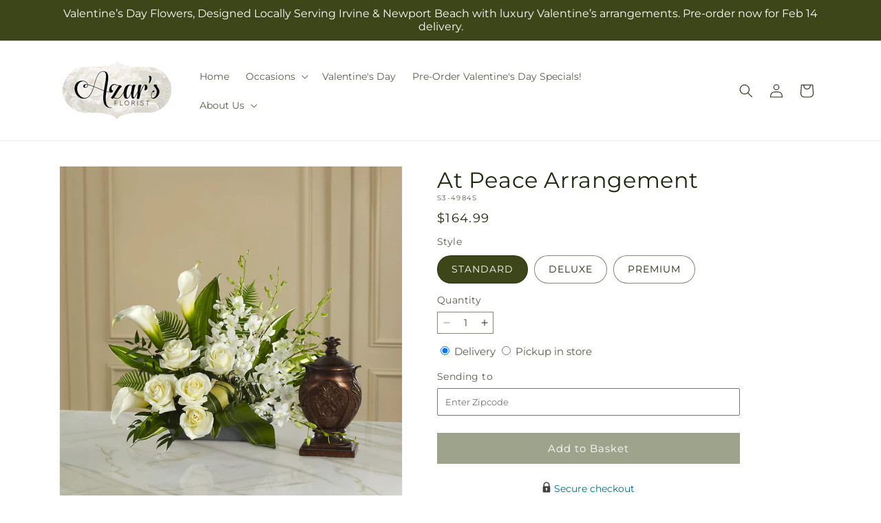

--- FILE ---
content_type: text/html; charset=utf-8
request_url: https://azarflorist.us/products/at-peace-arrangement-prd-s3-4984?variant=49164205981985&section_id=template--25964528959777__main
body_size: 11153
content:
<section id="shopify-section-template--25964528959777__main" class="shopify-section section ftd-main-product"><script src="//azarflorist.us/cdn/shop/t/71/assets/dayjs.min.js?v=146331994358120058901769066030" defer="defer"></script>
<script src="//azarflorist.us/cdn/shop/t/71/assets/dayjs-utc.min.js?v=21853670281201569981769066030" defer="defer"></script>
<script src="//azarflorist.us/cdn/shop/t/71/assets/dayjs-timezone.min.js?v=143404463123059131011769066030" defer="defer"></script>
<script src="//azarflorist.us/cdn/shop/t/71/assets/dayjs-compare.min.js?v=170429091854722561851769066030" defer="defer"></script>
<script src="//azarflorist.us/cdn/shop/t/71/assets/dayjs-format.min.js?v=107140612696697062631769066030" defer="defer"></script>


<section
  id="MainProduct-template--25964528959777__main"
  class="page-width section-template--25964528959777__main-padding gradient color-scheme-1"
  data-section="template--25964528959777__main"
  data-product-id="8188094284065"
  data-update-url="true"
  data-url="/products/at-peace-arrangement-prd-s3-4984"
  
    data-zoom-on-hover
  
>
  <link href="//azarflorist.us/cdn/shop/t/71/assets/section-main-product.css?v=67172036876768548111769066030" rel="stylesheet" type="text/css" media="all" />
  <link href="//azarflorist.us/cdn/shop/t/71/assets/ftd-section-main-product.css?v=84380129506450788211769066030" rel="stylesheet" type="text/css" media="all" />
  <link href="//azarflorist.us/cdn/shop/t/71/assets/component-accordion.css?v=140281534141990171611769066030" rel="stylesheet" type="text/css" media="all" />
  <link href="//azarflorist.us/cdn/shop/t/71/assets/component-price.css?v=175693878407596463691769066030" rel="stylesheet" type="text/css" media="all" />
  <link href="//azarflorist.us/cdn/shop/t/71/assets/component-slider.css?v=127501198930448460301769066030" rel="stylesheet" type="text/css" media="all" />
  <link href="//azarflorist.us/cdn/shop/t/71/assets/component-rating.css?v=36163645063599449881769066030" rel="stylesheet" type="text/css" media="all" />
  <link href="//azarflorist.us/cdn/shop/t/71/assets/component-deferred-media.css?v=7091629309437392741769066030" rel="stylesheet" type="text/css" media="all" />

  
    <link href="//azarflorist.us/cdn/shop/t/71/assets/component-product-variant-picker.css?v=26339001650995779211769066030" rel="stylesheet" type="text/css" media="all" />
    <link href="//azarflorist.us/cdn/shop/t/71/assets/component-swatch-input.css?v=141008503003294315641769066030" rel="stylesheet" type="text/css" media="all" />
    <link href="//azarflorist.us/cdn/shop/t/71/assets/component-swatch.css?v=68835163209551624561769066030" rel="stylesheet" type="text/css" media="all" />
  
<style data-shopify>.section-template--25964528959777__main-padding {
      padding-top: 27px;
      padding-bottom: 9px;
    }

    @media screen and (min-width: 750px) {
      .section-template--25964528959777__main-padding {
        padding-top: 36px;
        padding-bottom: 12px;
      }
    }</style><script src="//azarflorist.us/cdn/shop/t/71/assets/product-info.js?v=102847595110499246501769066030" defer="defer"></script>
  <script src="//azarflorist.us/cdn/shop/t/71/assets/product-form.js?v=78399781380020151501769066030" defer="defer"></script>
    <script id="EnableZoomOnHover-main" src="//azarflorist.us/cdn/shop/t/71/assets/magnify.js?v=60894966447080793111769066030" defer="defer"></script>
  


  <div class="product product--small product--left product--thumbnail product--mobile-hide grid grid--1-col grid--2-col-tablet">
    <div class="grid__item product__media-wrapper">
      
<media-gallery
  id="MediaGallery-template--25964528959777__main"
  role="region"
  
    class="product__column-sticky"
  
  aria-label="Gallery Viewer"
  data-desktop-layout="thumbnail"
>
  <div id="GalleryStatus-template--25964528959777__main" class="visually-hidden" role="status"></div>
  <slider-component id="GalleryViewer-template--25964528959777__main" class="slider-mobile-gutter">
    <a class="skip-to-content-link button visually-hidden quick-add-hidden" href="#ProductInfo-template--25964528959777__main">
      Skip to product information
    </a>
    <ul
      id="Slider-Gallery-template--25964528959777__main"
      class="product__media-list contains-media grid grid--peek list-unstyled slider slider--mobile"
      role="list"
    ><li
          id="Slide-template--25964528959777__main-40489196454177"
          class="product__media-item grid__item slider__slide is-active scroll-trigger animate--fade-in"
          data-media-id="template--25964528959777__main-40489196454177"
        >

<div
  class="product-media-container media-type-image media-fit-contain global-media-settings gradient constrain-height"
  style="--ratio: 1.0; --preview-ratio: 1.0;"
>
  <modal-opener
    class="product__modal-opener product__modal-opener--image"
    data-modal="#ProductModal-template--25964528959777__main"
  >
    <span
      class="product__media-icon motion-reduce quick-add-hidden product__media-icon--hover"
      aria-hidden="true"
    >
      
          <span class="svg-wrapper"><svg xmlns="http://www.w3.org/2000/svg" fill="none" class="icon icon-plus" viewBox="0 0 19 19"><path fill="currentColor" fill-rule="evenodd" d="M4.667 7.94a.5.5 0 0 1 .499-.501l5.534-.014a.5.5 0 1 1 .002 1l-5.534.014a.5.5 0 0 1-.5-.5" clip-rule="evenodd"/><path fill="currentColor" fill-rule="evenodd" d="M7.926 4.665a.5.5 0 0 1 .501.498l.014 5.534a.5.5 0 1 1-1 .003l-.014-5.534a.5.5 0 0 1 .499-.501" clip-rule="evenodd"/><path fill="currentColor" fill-rule="evenodd" d="M12.832 3.03a6.931 6.931 0 1 0-9.802 9.802 6.931 6.931 0 0 0 9.802-9.802M2.323 2.323a7.931 7.931 0 0 1 11.296 11.136l4.628 4.628a.5.5 0 0 1-.707.707l-4.662-4.662A7.932 7.932 0 0 1 2.323 2.323" clip-rule="evenodd"/></svg>
</span>
      
    </span>

<div class="loading__spinner hidden">
    <svg xmlns="http://www.w3.org/2000/svg" class="spinner" viewBox="0 0 66 66"><circle stroke-width="6" cx="33" cy="33" r="30" fill="none" class="path"/></svg>

  </div>
  <div class="product__media media media--transparent">
      <img src="//azarflorist.us/cdn/shop/files/S3-4984S_LOL_preset_mol-mx-tile-wide-sv-new.jpg?v=1740516524&amp;width=1946" alt="" srcset="//azarflorist.us/cdn/shop/files/S3-4984S_LOL_preset_mol-mx-tile-wide-sv-new.jpg?v=1740516524&amp;width=246 246w, //azarflorist.us/cdn/shop/files/S3-4984S_LOL_preset_mol-mx-tile-wide-sv-new.jpg?v=1740516524&amp;width=493 493w, //azarflorist.us/cdn/shop/files/S3-4984S_LOL_preset_mol-mx-tile-wide-sv-new.jpg?v=1740516524&amp;width=600 600w, //azarflorist.us/cdn/shop/files/S3-4984S_LOL_preset_mol-mx-tile-wide-sv-new.jpg?v=1740516524&amp;width=713 713w, //azarflorist.us/cdn/shop/files/S3-4984S_LOL_preset_mol-mx-tile-wide-sv-new.jpg?v=1740516524&amp;width=823 823w, //azarflorist.us/cdn/shop/files/S3-4984S_LOL_preset_mol-mx-tile-wide-sv-new.jpg?v=1740516524&amp;width=990 990w, //azarflorist.us/cdn/shop/files/S3-4984S_LOL_preset_mol-mx-tile-wide-sv-new.jpg?v=1740516524&amp;width=1100 1100w, //azarflorist.us/cdn/shop/files/S3-4984S_LOL_preset_mol-mx-tile-wide-sv-new.jpg?v=1740516524&amp;width=1206 1206w, //azarflorist.us/cdn/shop/files/S3-4984S_LOL_preset_mol-mx-tile-wide-sv-new.jpg?v=1740516524&amp;width=1346 1346w, //azarflorist.us/cdn/shop/files/S3-4984S_LOL_preset_mol-mx-tile-wide-sv-new.jpg?v=1740516524&amp;width=1426 1426w, //azarflorist.us/cdn/shop/files/S3-4984S_LOL_preset_mol-mx-tile-wide-sv-new.jpg?v=1740516524&amp;width=1646 1646w, //azarflorist.us/cdn/shop/files/S3-4984S_LOL_preset_mol-mx-tile-wide-sv-new.jpg?v=1740516524&amp;width=1946 1946w" width="1946" height="1946" class="image-magnify-hover" sizes="(min-width: 1200px) 495px, (min-width: 990px) calc(45.0vw - 10rem), (min-width: 750px) calc((100vw - 11.5rem) / 2), calc(100vw / 1 - 4rem)">
    </div>
    <button
      class="product__media-toggle quick-add-hidden product__media-zoom-hover"
      type="button"
      aria-haspopup="dialog"
      data-media-id="40489196454177"
    >
      <span class="visually-hidden">
        Open media 1 in modal
      </span>
    </button>
  </modal-opener></div>

        </li>

<li
            id="Slide-template--25964528959777__main-40489196486945"
            class="product__media-item grid__item slider__slide scroll-trigger animate--fade-in"
            data-media-id="template--25964528959777__main-40489196486945"
          >

<div
  class="product-media-container media-type-image media-fit-contain global-media-settings gradient constrain-height"
  style="--ratio: 1.0; --preview-ratio: 1.0;"
>
  <modal-opener
    class="product__modal-opener product__modal-opener--image"
    data-modal="#ProductModal-template--25964528959777__main"
  >
    <span
      class="product__media-icon motion-reduce quick-add-hidden product__media-icon--hover"
      aria-hidden="true"
    >
      
          <span class="svg-wrapper"><svg xmlns="http://www.w3.org/2000/svg" fill="none" class="icon icon-plus" viewBox="0 0 19 19"><path fill="currentColor" fill-rule="evenodd" d="M4.667 7.94a.5.5 0 0 1 .499-.501l5.534-.014a.5.5 0 1 1 .002 1l-5.534.014a.5.5 0 0 1-.5-.5" clip-rule="evenodd"/><path fill="currentColor" fill-rule="evenodd" d="M7.926 4.665a.5.5 0 0 1 .501.498l.014 5.534a.5.5 0 1 1-1 .003l-.014-5.534a.5.5 0 0 1 .499-.501" clip-rule="evenodd"/><path fill="currentColor" fill-rule="evenodd" d="M12.832 3.03a6.931 6.931 0 1 0-9.802 9.802 6.931 6.931 0 0 0 9.802-9.802M2.323 2.323a7.931 7.931 0 0 1 11.296 11.136l4.628 4.628a.5.5 0 0 1-.707.707l-4.662-4.662A7.932 7.932 0 0 1 2.323 2.323" clip-rule="evenodd"/></svg>
</span>
      
    </span>

<div class="loading__spinner hidden">
    <svg xmlns="http://www.w3.org/2000/svg" class="spinner" viewBox="0 0 66 66"><circle stroke-width="6" cx="33" cy="33" r="30" fill="none" class="path"/></svg>

  </div>
  <div class="product__media media media--transparent">
      <img src="//azarflorist.us/cdn/shop/files/S3-4984D_LOL_preset_mol-mx-tile-wide-sv-new.jpg?v=1740516524&amp;width=1946" alt="" srcset="//azarflorist.us/cdn/shop/files/S3-4984D_LOL_preset_mol-mx-tile-wide-sv-new.jpg?v=1740516524&amp;width=246 246w, //azarflorist.us/cdn/shop/files/S3-4984D_LOL_preset_mol-mx-tile-wide-sv-new.jpg?v=1740516524&amp;width=493 493w, //azarflorist.us/cdn/shop/files/S3-4984D_LOL_preset_mol-mx-tile-wide-sv-new.jpg?v=1740516524&amp;width=600 600w, //azarflorist.us/cdn/shop/files/S3-4984D_LOL_preset_mol-mx-tile-wide-sv-new.jpg?v=1740516524&amp;width=713 713w, //azarflorist.us/cdn/shop/files/S3-4984D_LOL_preset_mol-mx-tile-wide-sv-new.jpg?v=1740516524&amp;width=823 823w, //azarflorist.us/cdn/shop/files/S3-4984D_LOL_preset_mol-mx-tile-wide-sv-new.jpg?v=1740516524&amp;width=990 990w, //azarflorist.us/cdn/shop/files/S3-4984D_LOL_preset_mol-mx-tile-wide-sv-new.jpg?v=1740516524&amp;width=1100 1100w, //azarflorist.us/cdn/shop/files/S3-4984D_LOL_preset_mol-mx-tile-wide-sv-new.jpg?v=1740516524&amp;width=1206 1206w, //azarflorist.us/cdn/shop/files/S3-4984D_LOL_preset_mol-mx-tile-wide-sv-new.jpg?v=1740516524&amp;width=1346 1346w, //azarflorist.us/cdn/shop/files/S3-4984D_LOL_preset_mol-mx-tile-wide-sv-new.jpg?v=1740516524&amp;width=1426 1426w, //azarflorist.us/cdn/shop/files/S3-4984D_LOL_preset_mol-mx-tile-wide-sv-new.jpg?v=1740516524&amp;width=1646 1646w, //azarflorist.us/cdn/shop/files/S3-4984D_LOL_preset_mol-mx-tile-wide-sv-new.jpg?v=1740516524&amp;width=1946 1946w" width="1946" height="1946" loading="lazy" class="image-magnify-hover" sizes="(min-width: 1200px) 495px, (min-width: 990px) calc(45.0vw - 10rem), (min-width: 750px) calc((100vw - 11.5rem) / 2), calc(100vw / 1 - 4rem)">
    </div>
    <button
      class="product__media-toggle quick-add-hidden product__media-zoom-hover"
      type="button"
      aria-haspopup="dialog"
      data-media-id="40489196486945"
    >
      <span class="visually-hidden">
        Open media 2 in modal
      </span>
    </button>
  </modal-opener></div>

          </li>
<li
            id="Slide-template--25964528959777__main-40489196519713"
            class="product__media-item grid__item slider__slide scroll-trigger animate--fade-in"
            data-media-id="template--25964528959777__main-40489196519713"
          >

<div
  class="product-media-container media-type-image media-fit-contain global-media-settings gradient constrain-height"
  style="--ratio: 1.0; --preview-ratio: 1.0;"
>
  <modal-opener
    class="product__modal-opener product__modal-opener--image"
    data-modal="#ProductModal-template--25964528959777__main"
  >
    <span
      class="product__media-icon motion-reduce quick-add-hidden product__media-icon--hover"
      aria-hidden="true"
    >
      
          <span class="svg-wrapper"><svg xmlns="http://www.w3.org/2000/svg" fill="none" class="icon icon-plus" viewBox="0 0 19 19"><path fill="currentColor" fill-rule="evenodd" d="M4.667 7.94a.5.5 0 0 1 .499-.501l5.534-.014a.5.5 0 1 1 .002 1l-5.534.014a.5.5 0 0 1-.5-.5" clip-rule="evenodd"/><path fill="currentColor" fill-rule="evenodd" d="M7.926 4.665a.5.5 0 0 1 .501.498l.014 5.534a.5.5 0 1 1-1 .003l-.014-5.534a.5.5 0 0 1 .499-.501" clip-rule="evenodd"/><path fill="currentColor" fill-rule="evenodd" d="M12.832 3.03a6.931 6.931 0 1 0-9.802 9.802 6.931 6.931 0 0 0 9.802-9.802M2.323 2.323a7.931 7.931 0 0 1 11.296 11.136l4.628 4.628a.5.5 0 0 1-.707.707l-4.662-4.662A7.932 7.932 0 0 1 2.323 2.323" clip-rule="evenodd"/></svg>
</span>
      
    </span>

<div class="loading__spinner hidden">
    <svg xmlns="http://www.w3.org/2000/svg" class="spinner" viewBox="0 0 66 66"><circle stroke-width="6" cx="33" cy="33" r="30" fill="none" class="path"/></svg>

  </div>
  <div class="product__media media media--transparent">
      <img src="//azarflorist.us/cdn/shop/files/S3-4984P_LOL_preset_mol-mx-tile-wide-sv-new.jpg?v=1740516524&amp;width=1946" alt="" srcset="//azarflorist.us/cdn/shop/files/S3-4984P_LOL_preset_mol-mx-tile-wide-sv-new.jpg?v=1740516524&amp;width=246 246w, //azarflorist.us/cdn/shop/files/S3-4984P_LOL_preset_mol-mx-tile-wide-sv-new.jpg?v=1740516524&amp;width=493 493w, //azarflorist.us/cdn/shop/files/S3-4984P_LOL_preset_mol-mx-tile-wide-sv-new.jpg?v=1740516524&amp;width=600 600w, //azarflorist.us/cdn/shop/files/S3-4984P_LOL_preset_mol-mx-tile-wide-sv-new.jpg?v=1740516524&amp;width=713 713w, //azarflorist.us/cdn/shop/files/S3-4984P_LOL_preset_mol-mx-tile-wide-sv-new.jpg?v=1740516524&amp;width=823 823w, //azarflorist.us/cdn/shop/files/S3-4984P_LOL_preset_mol-mx-tile-wide-sv-new.jpg?v=1740516524&amp;width=990 990w, //azarflorist.us/cdn/shop/files/S3-4984P_LOL_preset_mol-mx-tile-wide-sv-new.jpg?v=1740516524&amp;width=1100 1100w, //azarflorist.us/cdn/shop/files/S3-4984P_LOL_preset_mol-mx-tile-wide-sv-new.jpg?v=1740516524&amp;width=1206 1206w, //azarflorist.us/cdn/shop/files/S3-4984P_LOL_preset_mol-mx-tile-wide-sv-new.jpg?v=1740516524&amp;width=1346 1346w, //azarflorist.us/cdn/shop/files/S3-4984P_LOL_preset_mol-mx-tile-wide-sv-new.jpg?v=1740516524&amp;width=1426 1426w, //azarflorist.us/cdn/shop/files/S3-4984P_LOL_preset_mol-mx-tile-wide-sv-new.jpg?v=1740516524&amp;width=1646 1646w, //azarflorist.us/cdn/shop/files/S3-4984P_LOL_preset_mol-mx-tile-wide-sv-new.jpg?v=1740516524&amp;width=1946 1946w" width="1946" height="1946" loading="lazy" class="image-magnify-hover" sizes="(min-width: 1200px) 495px, (min-width: 990px) calc(45.0vw - 10rem), (min-width: 750px) calc((100vw - 11.5rem) / 2), calc(100vw / 1 - 4rem)">
    </div>
    <button
      class="product__media-toggle quick-add-hidden product__media-zoom-hover"
      type="button"
      aria-haspopup="dialog"
      data-media-id="40489196519713"
    >
      <span class="visually-hidden">
        Open media 3 in modal
      </span>
    </button>
  </modal-opener></div>

          </li></ul><div class="slider-buttons quick-add-hidden">
        <button
          type="button"
          class="slider-button slider-button--prev"
          name="previous"
          aria-label="Slide left"
        >
          <span class="svg-wrapper"><svg class="icon icon-caret" viewBox="0 0 10 6"><path fill="currentColor" fill-rule="evenodd" d="M9.354.646a.5.5 0 0 0-.708 0L5 4.293 1.354.646a.5.5 0 0 0-.708.708l4 4a.5.5 0 0 0 .708 0l4-4a.5.5 0 0 0 0-.708" clip-rule="evenodd"/></svg>
</span>
        </button>
        <div class="slider-counter caption">
          <span class="slider-counter--current">1</span>
          <span aria-hidden="true"> / </span>
          <span class="visually-hidden">of</span>
          <span class="slider-counter--total">3</span>
        </div>
        <button
          type="button"
          class="slider-button slider-button--next"
          name="next"
          aria-label="Slide right"
        >
          <span class="svg-wrapper"><svg class="icon icon-caret" viewBox="0 0 10 6"><path fill="currentColor" fill-rule="evenodd" d="M9.354.646a.5.5 0 0 0-.708 0L5 4.293 1.354.646a.5.5 0 0 0-.708.708l4 4a.5.5 0 0 0 .708 0l4-4a.5.5 0 0 0 0-.708" clip-rule="evenodd"/></svg>
</span>
        </button>
      </div></slider-component><slider-component
      id="GalleryThumbnails-template--25964528959777__main"
      class="thumbnail-slider slider-mobile-gutter quick-add-hidden small-hide thumbnail-slider--no-slide"
    >
      <button
        type="button"
        class="slider-button slider-button--prev small-hide medium-hide large-up-hide"
        name="previous"
        aria-label="Slide left"
        aria-controls="GalleryThumbnails-template--25964528959777__main"
        data-step="3"
      >
        <span class="svg-wrapper"><svg class="icon icon-caret" viewBox="0 0 10 6"><path fill="currentColor" fill-rule="evenodd" d="M9.354.646a.5.5 0 0 0-.708 0L5 4.293 1.354.646a.5.5 0 0 0-.708.708l4 4a.5.5 0 0 0 .708 0l4-4a.5.5 0 0 0 0-.708" clip-rule="evenodd"/></svg>
</span>
      </button>
      <ul
        id="Slider-Thumbnails-template--25964528959777__main"
        class="thumbnail-list list-unstyled slider slider--mobile"
      ><li
            id="Slide-Thumbnails-template--25964528959777__main-1"
            class="thumbnail-list__item slider__slide"
            data-target="template--25964528959777__main-40489196454177"
            data-media-position="1"
          ><button
              class="thumbnail global-media-settings global-media-settings--no-shadow"
              aria-label="Load image 1 in gallery view"
              
                aria-current="true"
              
              data-section="template--25964528959777__main-1-0"
              aria-controls="GalleryViewer-template--25964528959777__main"
              aria-describedby="Thumbnail-template--25964528959777__main-1
"
            >
              <img src="//azarflorist.us/cdn/shop/files/S3-4984S_LOL_preset_mol-mx-tile-wide-sv-new.jpg?v=1740516524&amp;width=416" alt="At Peace Arrangement" srcset="//azarflorist.us/cdn/shop/files/S3-4984S_LOL_preset_mol-mx-tile-wide-sv-new.jpg?v=1740516524&amp;width=54 54w, //azarflorist.us/cdn/shop/files/S3-4984S_LOL_preset_mol-mx-tile-wide-sv-new.jpg?v=1740516524&amp;width=74 74w, //azarflorist.us/cdn/shop/files/S3-4984S_LOL_preset_mol-mx-tile-wide-sv-new.jpg?v=1740516524&amp;width=104 104w, //azarflorist.us/cdn/shop/files/S3-4984S_LOL_preset_mol-mx-tile-wide-sv-new.jpg?v=1740516524&amp;width=162 162w, //azarflorist.us/cdn/shop/files/S3-4984S_LOL_preset_mol-mx-tile-wide-sv-new.jpg?v=1740516524&amp;width=208 208w, //azarflorist.us/cdn/shop/files/S3-4984S_LOL_preset_mol-mx-tile-wide-sv-new.jpg?v=1740516524&amp;width=324 324w, //azarflorist.us/cdn/shop/files/S3-4984S_LOL_preset_mol-mx-tile-wide-sv-new.jpg?v=1740516524&amp;width=416 416w" width="416" height="416" loading="lazy" sizes="(min-width: 1200px) calc((495 - 4rem) / 4),
          (min-width: 990px) calc((45.0vw - 4rem) / 4),
          (min-width: 750px) calc((100vw - 15rem) / 8),
          calc((100vw - 8rem) / 3)" id="Thumbnail-template--25964528959777__main-1
">
            </button>
          </li><li
            id="Slide-Thumbnails-template--25964528959777__main-2"
            class="thumbnail-list__item slider__slide"
            data-target="template--25964528959777__main-40489196486945"
            data-media-position="2"
          ><button
              class="thumbnail global-media-settings global-media-settings--no-shadow"
              aria-label="Load image 2 in gallery view"
              
              data-section="template--25964528959777__main-1-1"
              aria-controls="GalleryViewer-template--25964528959777__main"
              aria-describedby="Thumbnail-template--25964528959777__main-2
"
            >
              <img src="//azarflorist.us/cdn/shop/files/S3-4984D_LOL_preset_mol-mx-tile-wide-sv-new.jpg?v=1740516524&amp;width=416" alt="At Peace Arrangement" srcset="//azarflorist.us/cdn/shop/files/S3-4984D_LOL_preset_mol-mx-tile-wide-sv-new.jpg?v=1740516524&amp;width=54 54w, //azarflorist.us/cdn/shop/files/S3-4984D_LOL_preset_mol-mx-tile-wide-sv-new.jpg?v=1740516524&amp;width=74 74w, //azarflorist.us/cdn/shop/files/S3-4984D_LOL_preset_mol-mx-tile-wide-sv-new.jpg?v=1740516524&amp;width=104 104w, //azarflorist.us/cdn/shop/files/S3-4984D_LOL_preset_mol-mx-tile-wide-sv-new.jpg?v=1740516524&amp;width=162 162w, //azarflorist.us/cdn/shop/files/S3-4984D_LOL_preset_mol-mx-tile-wide-sv-new.jpg?v=1740516524&amp;width=208 208w, //azarflorist.us/cdn/shop/files/S3-4984D_LOL_preset_mol-mx-tile-wide-sv-new.jpg?v=1740516524&amp;width=324 324w, //azarflorist.us/cdn/shop/files/S3-4984D_LOL_preset_mol-mx-tile-wide-sv-new.jpg?v=1740516524&amp;width=416 416w" width="416" height="416" loading="lazy" sizes="(min-width: 1200px) calc((495 - 4rem) / 4),
          (min-width: 990px) calc((45.0vw - 4rem) / 4),
          (min-width: 750px) calc((100vw - 15rem) / 8),
          calc((100vw - 8rem) / 3)" id="Thumbnail-template--25964528959777__main-2
">
            </button>
          </li><li
            id="Slide-Thumbnails-template--25964528959777__main-3"
            class="thumbnail-list__item slider__slide"
            data-target="template--25964528959777__main-40489196519713"
            data-media-position="3"
          ><button
              class="thumbnail global-media-settings global-media-settings--no-shadow"
              aria-label="Load image 3 in gallery view"
              
              data-section="template--25964528959777__main-1-2"
              aria-controls="GalleryViewer-template--25964528959777__main"
              aria-describedby="Thumbnail-template--25964528959777__main-3
"
            >
              <img src="//azarflorist.us/cdn/shop/files/S3-4984P_LOL_preset_mol-mx-tile-wide-sv-new.jpg?v=1740516524&amp;width=416" alt="At Peace Arrangement" srcset="//azarflorist.us/cdn/shop/files/S3-4984P_LOL_preset_mol-mx-tile-wide-sv-new.jpg?v=1740516524&amp;width=54 54w, //azarflorist.us/cdn/shop/files/S3-4984P_LOL_preset_mol-mx-tile-wide-sv-new.jpg?v=1740516524&amp;width=74 74w, //azarflorist.us/cdn/shop/files/S3-4984P_LOL_preset_mol-mx-tile-wide-sv-new.jpg?v=1740516524&amp;width=104 104w, //azarflorist.us/cdn/shop/files/S3-4984P_LOL_preset_mol-mx-tile-wide-sv-new.jpg?v=1740516524&amp;width=162 162w, //azarflorist.us/cdn/shop/files/S3-4984P_LOL_preset_mol-mx-tile-wide-sv-new.jpg?v=1740516524&amp;width=208 208w, //azarflorist.us/cdn/shop/files/S3-4984P_LOL_preset_mol-mx-tile-wide-sv-new.jpg?v=1740516524&amp;width=324 324w, //azarflorist.us/cdn/shop/files/S3-4984P_LOL_preset_mol-mx-tile-wide-sv-new.jpg?v=1740516524&amp;width=416 416w" width="416" height="416" loading="lazy" sizes="(min-width: 1200px) calc((495 - 4rem) / 4),
          (min-width: 990px) calc((45.0vw - 4rem) / 4),
          (min-width: 750px) calc((100vw - 15rem) / 8),
          calc((100vw - 8rem) / 3)" id="Thumbnail-template--25964528959777__main-3
">
            </button>
          </li></ul>
      <button
        type="button"
        class="slider-button slider-button--next small-hide medium-hide large-up-hide"
        name="next"
        aria-label="Slide right"
        aria-controls="GalleryThumbnails-template--25964528959777__main"
        data-step="3"
      >
        <span class="svg-wrapper"><svg class="icon icon-caret" viewBox="0 0 10 6"><path fill="currentColor" fill-rule="evenodd" d="M9.354.646a.5.5 0 0 0-.708 0L5 4.293 1.354.646a.5.5 0 0 0-.708.708l4 4a.5.5 0 0 0 .708 0l4-4a.5.5 0 0 0 0-.708" clip-rule="evenodd"/></svg>
</span>
      </button>
    </slider-component></media-gallery>

    </div>
    <div class="product__info-wrapper grid__item scroll-trigger animate--slide-in">
      <product-info
        id="ProductInfo-template--25964528959777__main"
        data-section="template--25964528959777__main"
        data-master-sku="S3-4984"
        class="product__info-container product__column-sticky"
      ><div class="product__title" >
                <h1>At Peace Arrangement</h1>
                <a href="/products/at-peace-arrangement-prd-s3-4984" class="product__title">
                  <h2 class="h1">
                    At Peace Arrangement
                  </h2>
                </a>
              </div><p
                class="product__sku caption-with-letter-spacing"
                id="Sku-template--25964528959777__main"
                role="status"
                
              >
                <span class="visually-hidden">SKU:</span>
                <span class="sku">S3-4984S</span>
              </p>
              <div class="product-review"></div>
              <p class="product__info--error availability-error"></p>
                <div id="price-template--25964528959777__main" role="status" >
<div
    class="
      prices price--large price--show-badge"
  >
    <div class="price__container" data-testid="product-price"><div class="price__regular"><span class="visually-hidden visually-hidden--inline">Regular price</span>
          <span class="price-item price-item--regular">
            $164.99
          </span></div>
      <div class="price__sale">
            <span class="visually-hidden visually-hidden--inline">Regular price</span>
            <span>
              <s class="price-item price-item--regular">
                
                  $164.99
                
              </s>
            </span><span class="visually-hidden visually-hidden--inline">Sale price</span>
          <p class="price-item price-item--sale price-item--last inline-compare-price">
            $164.99
          </p></div>
      <small class="unit-price caption hidden">
        <span class="visually-hidden">Unit price</span>
        <span class="price-item price-item--last">
          <span></span>
          <span aria-hidden="true">/</span>
          <span class="visually-hidden">&nbsp;per&nbsp;</span>
          <span>
          </span>
        </span>
      </small>
    </div><span class="badge price__badge-sale color-scheme-5">
        Sale
      </span>

      <span class="badge price__badge-sold-out color-scheme-3">
        Sold out
      </span></div>

</div><div ><form method="post" action="/cart/add" id="product-form-installment-template--25964528959777__main" accept-charset="UTF-8" class="installment caption-large" enctype="multipart/form-data"><input type="hidden" name="form_type" value="product" /><input type="hidden" name="utf8" value="✓" /><input type="hidden" name="id" value="49164205981985">
                    <input type="hidden" name="in_store_pickup" value="false">
                    <input type="hidden" name="store_pickup_enabled" value="true">
                    <input type="hidden" name="is_dropship" value="false">
                    
<input type="hidden" name="product-id" value="8188094284065" /><input type="hidden" name="section-id" value="template--25964528959777__main" /></form></div>
              

                
<variant-radios
      id="variant-radios-template--25964528959777__main"
      class="no-js-hidden"
      data-section="template--25964528959777__main"
      data-url="/products/at-peace-arrangement-prd-s3-4984"
      
      
    ><fieldset class="js product-form__input" data-testid="product-variant">
            <legend class="form__label">Style
</legend>
            
<input
      type="radio"
      id="template--25964528959777__main-1-0"
      name="Style-1
"
      value="STANDARD"
      form="product-form-template--25964528959777__main"
      
        checked
      
      
      data-product-url=""
    data-option-value-id="3972766466337"
    >
    <label for="template--25964528959777__main-1-0">
      
        STANDARD
      <span class="visually-hidden label-unavailable">Variant sold out or unavailable</span>
    </label><input
      type="radio"
      id="template--25964528959777__main-1-1"
      name="Style-1
"
      value="DELUXE"
      form="product-form-template--25964528959777__main"
      
      
      data-product-url=""
    data-option-value-id="3972766499105"
    >
    <label for="template--25964528959777__main-1-1">
      
        DELUXE
      <span class="visually-hidden label-unavailable">Variant sold out or unavailable</span>
    </label><input
      type="radio"
      id="template--25964528959777__main-1-2"
      name="Style-1
"
      value="PREMIUM"
      form="product-form-template--25964528959777__main"
      
      
      data-product-url=""
    data-option-value-id="279323410721"
    >
    <label for="template--25964528959777__main-1-2">
      
        PREMIUM
      <span class="visually-hidden label-unavailable">Variant sold out or unavailable</span>
    </label>
          </fieldset><script type="application/json">
        [{"id":49164205981985,"title":"STANDARD","option1":"STANDARD","option2":null,"option3":null,"sku":"S3-4984S","requires_shipping":true,"taxable":true,"featured_image":{"id":48789573992737,"product_id":8188094284065,"position":1,"created_at":"2025-02-25T12:48:43-08:00","updated_at":"2025-02-25T12:48:44-08:00","alt":null,"width":1024,"height":1024,"src":"\/\/azarflorist.us\/cdn\/shop\/files\/S3-4984S_LOL_preset_mol-mx-tile-wide-sv-new.jpg?v=1740516524","variant_ids":[49164205981985]},"available":true,"name":"At Peace Arrangement - STANDARD","public_title":"STANDARD","options":["STANDARD"],"price":16499,"weight":0,"compare_at_price":16499,"inventory_management":null,"barcode":null,"featured_media":{"alt":null,"id":40489196454177,"position":1,"preview_image":{"aspect_ratio":1.0,"height":1024,"width":1024,"src":"\/\/azarflorist.us\/cdn\/shop\/files\/S3-4984S_LOL_preset_mol-mx-tile-wide-sv-new.jpg?v=1740516524"}},"requires_selling_plan":false,"selling_plan_allocations":[],"quantity_rule":{"min":1,"max":null,"increment":1}},{"id":49164206014753,"title":"DELUXE","option1":"DELUXE","option2":null,"option3":null,"sku":"S3-4984D","requires_shipping":true,"taxable":true,"featured_image":{"id":48789574025505,"product_id":8188094284065,"position":2,"created_at":"2025-02-25T12:48:43-08:00","updated_at":"2025-02-25T12:48:44-08:00","alt":null,"width":1024,"height":1024,"src":"\/\/azarflorist.us\/cdn\/shop\/files\/S3-4984D_LOL_preset_mol-mx-tile-wide-sv-new.jpg?v=1740516524","variant_ids":[49164206014753]},"available":true,"name":"At Peace Arrangement - DELUXE","public_title":"DELUXE","options":["DELUXE"],"price":18499,"weight":0,"compare_at_price":18499,"inventory_management":null,"barcode":null,"featured_media":{"alt":null,"id":40489196486945,"position":2,"preview_image":{"aspect_ratio":1.0,"height":1024,"width":1024,"src":"\/\/azarflorist.us\/cdn\/shop\/files\/S3-4984D_LOL_preset_mol-mx-tile-wide-sv-new.jpg?v=1740516524"}},"requires_selling_plan":false,"selling_plan_allocations":[],"quantity_rule":{"min":1,"max":null,"increment":1}},{"id":49164206047521,"title":"PREMIUM","option1":"PREMIUM","option2":null,"option3":null,"sku":"S3-4984P","requires_shipping":true,"taxable":true,"featured_image":{"id":48789573959969,"product_id":8188094284065,"position":3,"created_at":"2025-02-25T12:48:43-08:00","updated_at":"2025-02-25T12:48:44-08:00","alt":null,"width":1024,"height":1024,"src":"\/\/azarflorist.us\/cdn\/shop\/files\/S3-4984P_LOL_preset_mol-mx-tile-wide-sv-new.jpg?v=1740516524","variant_ids":[49164206047521]},"available":true,"name":"At Peace Arrangement - PREMIUM","public_title":"PREMIUM","options":["PREMIUM"],"price":21499,"weight":0,"compare_at_price":21499,"inventory_management":null,"barcode":null,"featured_media":{"alt":null,"id":40489196519713,"position":3,"preview_image":{"aspect_ratio":1.0,"height":1024,"width":1024,"src":"\/\/azarflorist.us\/cdn\/shop\/files\/S3-4984P_LOL_preset_mol-mx-tile-wide-sv-new.jpg?v=1740516524"}},"requires_selling_plan":false,"selling_plan_allocations":[],"quantity_rule":{"min":1,"max":null,"increment":1}}]
      </script>
    </variant-radios>
              
<div
                id="Quantity-Form-template--25964528959777__main"
                class="product-form__input product-form__quantity  "
                
              >
                
                

                <label class="quantity__label form__label" for="Quantity-template--25964528959777__main">
                  Quantity
                  <span class="quantity__rules-cart hidden">

<div class="loading__spinner hidden">
    <svg xmlns="http://www.w3.org/2000/svg" class="spinner" viewBox="0 0 66 66"><circle stroke-width="6" cx="33" cy="33" r="30" fill="none" class="path"/></svg>

  </div>
  <span
                      >(<span class="quantity-cart">0</span> in cart)</span
                    >
                  </span>
                </label>
                <div class="price-per-item__container">
                  <quantity-input class="quantity" data-url="/products/at-peace-arrangement-prd-s3-4984" data-section="template--25964528959777__main">
                    <button class="quantity__button" name="minus" type="button">
                      <span class="visually-hidden">Decrease quantity for At Peace Arrangement</span>
                      <span class="svg-wrapper"><svg xmlns="http://www.w3.org/2000/svg" fill="none" class="icon icon-minus" viewBox="0 0 10 2"><path fill="currentColor" fill-rule="evenodd" d="M.5 1C.5.7.7.5 1 .5h8a.5.5 0 1 1 0 1H1A.5.5 0 0 1 .5 1" clip-rule="evenodd"/></svg>
</span>
                    </button>
                    <input
                      disabled="true"
                      class="quantity__input"
                      type="number"
                      name="quantity"
                      id="Quantity-template--25964528959777__main"
                      data-min="1"
                      min="1"
                      step="1"
                      value="1"
                      form="product-form-template--25964528959777__main"
                    >
                    <button class="quantity__button" name="plus" type="button">
                      <span class="visually-hidden">Increase quantity for At Peace Arrangement</span>
                      <span class="svg-wrapper"><svg xmlns="http://www.w3.org/2000/svg" fill="none" class="icon icon-plus" viewBox="0 0 10 10"><path fill="currentColor" fill-rule="evenodd" d="M1 4.51a.5.5 0 0 0 0 1h3.5l.01 3.5a.5.5 0 0 0 1-.01V5.5l3.5-.01a.5.5 0 0 0-.01-1H5.5L5.49.99a.5.5 0 0 0-1 .01v3.5l-3.5.01z" clip-rule="evenodd"/></svg>
</span>
                    </button>
                  </quantity-input></div>
                <div class="quantity__rules caption" id="Quantity-Rules-template--25964528959777__main"></div></div><div class="product__date-wrapper">
                    <link href="//azarflorist.us/cdn/shop/t/71/assets/litepicker.css?v=22239991273395494851769066030" rel="stylesheet" type="text/css" media="all" />
<script src="//azarflorist.us/cdn/shop/t/71/assets/litepicker.js?v=47183412848283267401769066030" defer="defer"></script>
<script src="//azarflorist.us/cdn/shop/t/71/assets/ftd-date-picker.js?v=174632771985222277741769066030" defer="defer" type="module"></script>
<script>
  window.date_picker_labels = {
    "pickup_date":"Pickup Date",
    "delivery_date":"Delivery Date",
    "available_for_local_delivery_only":"Available for local delivery only",
    "available_for_instore_pickup_only":"Available for in-store pickup only",
    "available_for_pickup_only_sameday":"This product is no longer available for same-day delivery, but is available to pickup in store today",
    "available_for_pickup_only_futureday":"This product is not available for delivery on selected date, but is available to pickup in store",
    "unavailable_for_purchase_error":"This product is currently unavailable for purchase",
    "invalid_zipcode":"Please enter a valid zipcode",
    "unavailable_zipcode_error":"This product is currently unavailable for the zip code entered",
  }
</script>






<div class="product__delivery_method">
  <div
    data-testid="product-delivery-method"
    
  >
    <input
      type="radio"
      id="template--25964528959777__main-delivery-method-0"
      name="delivery-method"
      value="delivery"
      
        checked
      
    >
    <label
      class="delivery_method_title"
      for="template--25964528959777__main-delivery-method-0"
    >Delivery<span class="visually-hidden">Delivery</span>
    </label>
    <input
      type="radio"
      id="template--25964528959777__main-delivery-method-1"
      name="delivery-method"
      value="pickup"
      
    >
    <label
      class="delivery_method_title"
      for="template--25964528959777__main-delivery-method-1"
    >Pickup in store<span class="visually-hidden">Pickup in store</span>
    </label>
  </div>
</div>
<div
  class="product__zip-code product-form__input hidden"
>
  <div>
    <label
      class="zip_code-title form__label"
      for="template--25964528959777__main-zip-code"
    >Sending to<span class="visually-hidden">Sending to</span>
    </label>
  </div>
  <div class="">
    <input
      type="text"
      id="template--25964528959777__main-zip-code"
      name="zip-code"
      value=""
      placeholder="Enter Zipcode"
    >
  </div>
</div>







<div class="product__date availability-text hidden">
  <div class="pickup-available-text hidden">
    <p>The next available pick up time is<span id="product-pickup-date"></span>
    </p>
    <label for="litepicker" class="form__label delivery__label">Pickup Date</label>
  </div>
  <div class="delivery-available-text">
    <label for="litepicker" class="form__label delivery__label">Delivery Date</label></div>
  <div class="field" data-testid="calendar-date">
    <input readonly class="field__input" id="litepicker" type="text" value="MM/DD/YYYY">
    <input class="datepicker" type="hidden" value="">
    <input class="delivery-type" type="hidden" value="domestic">
    <span class="input__icon-calendar input--spinner__icon">
      <span class="svg-wrapper"><svg
  aria-hidden="true"
  focusable="false"
  class="spinner"
  viewBox="0 0 66 66"
  xmlns="http://www.w3.org/2000/svg"
  width="20"
  height="20"
>
  <circle class="path" fill="none" stroke-width="4" cx="33" cy="33" r="30"></circle>
</svg>
</span>
    </span>

    <span class="input__icon-calendar input--date__icon hidden">
      <svg
    aria-hidden="true"
    width="20"
    height="18"
    focusable="false"
    data-prefix="far"
    data-icon="calendar"
    class="svg-inline--fa fa-calendar fa-w-14"
    role="img"
    xmlns="http://www.w3.org/2000/svg"
    viewBox="0 0 448 512"
  >
    <path fill="#3c4619" d="M400 64h-48V12c0-6.6-5.4-12-12-12h-40c-6.6 0-12 5.4-12 12v52H160V12c0-6.6-5.4-12-12-12h-40c-6.6 0-12 5.4-12 12v52H48C21.5 64 0 85.5 0 112v352c0 26.5 21.5 48 48 48h352c26.5 0 48-21.5 48-48V112c0-26.5-21.5-48-48-48zm-6 400H54c-3.3 0-6-2.7-6-6V160h352v298c0 3.3-2.7 6-6 6z"></path>
  </svg>
    </span>

    
    
    <ftd-date-picker
      data-dropship="false"
      data-expedited-enabled=""
      data-ground-enabled=""
      data-pickup="true"
      data-unified-calendar="false"
      data-instore-pickup-only="false"
      data-local-delivery-only="false"
      data-mercury-network-availability=""
      data-product-sku="S3-4984S"
      init-date=""
    />
    <div class="calendar-footer hidden">
      <div class="calendar-footer-container">
        
          <div class="calendar-footer-tile shipping-fee-label">
            <div>
              <img
                src="//azarflorist.us/cdn/shop/t/71/assets/delivery.png?v=18461259553884190261769066030"
                alt=""
                width="25"
                height="25"
              >
            </div>
            
              <div>Delivery fees starting at <span> - </span><span class="fees">$18.99</span>
              </div>
            
          </div>
        
        
        
        <div class="calendar-footer-tile seasonal-pricing-label hidden">
          <div class="color-code seasonal-pricing-cirlce"></div>
          <div>Seasonal Pricing</div>
        </div>
        <span class="preview-date-range hidden"></span>
      </div>
    </div>
  </div>
</div>
<div class="product__info--error date-error"></div>

                  </div><div class="product__addons-wrapper hidden">
                <script>

  window.productLookup = {
      "S3-4984": {
        "title": "At Peace Arrangement",
        "image": "https:\/\/azarflorist.us\/cdn\/shop\/files\/S3-4984S_LOL_preset_mol-mx-tile-wide-sv-new.jpg?v=1740516524\u0026width=60",
        "prices": {"S3-4984": {
            regular_price: "$164.99",
            sale_price: "$164.99",
          },
          "S3-4984S": {
            regular_price: "$164.99",
            sale_price: "$164.99",
          },
          "S3-4984D": {
            regular_price: "$184.99",
            sale_price: "$184.99",
          },
          "S3-4984P": {
            regular_price: "$214.99",
            sale_price: "$214.99",
          }
        },
        "personalTouchAddons": [],
        "addons": ["CKJ","BKJ","MARSHMALLOW","BAN",]
      }};

  
  window.addonLookup = {
      "CKJ": {
        "title": "Delicious Box of Chocolates",
        "handle": "delicious-box-of-chocolates-prd-ckj",
        "defaultVariant": null,
        "isSoldOut": false,
        "addonType" : "none",
        "localDelOnly": false,
        "variants": [
          {
            "id": 50825602007329,
            "sku": "CKJ",
            "title": "Default Title",
            "price": "19.99",
            "compare_at_price": "19.99",
            "image": "https:\/\/azarflorist.us\/cdn\/shop\/files\/CKJ_preset_ftd-mini-cart-80-old.jpg?v=1739322003\u0026width=75"
          }
        ]},
      "BKJ": {
        "title": "Adorable Plush Bear",
        "handle": "adorable-plush-bear-prd-bkj",
        "defaultVariant": null,
        "isSoldOut": false,
        "addonType" : "none",
        "localDelOnly": false,
        "variants": [
          {
            "id": 50834761548065,
            "sku": "BKJ",
            "title": "Default Title",
            "price": "19.99",
            "compare_at_price": "19.99",
            "image": "https:\/\/azarflorist.us\/cdn\/shop\/files\/BKJ_preset_ftd-mini-cart-80-old.jpg?v=1737791297\u0026width=75"
          }
        ]},
      "MARSHMALLOW": {
        "title": "Marshmallow Scent Perfume",
        "handle": "marshmallow-scent-perfume-prd-marshmallow",
        "defaultVariant": "MARSHMALLOWA",
        "isSoldOut": false,
        "addonType" : null,
        "localDelOnly": false,
        "variants": [
          {
            "id": 50642267701537,
            "sku": "MARSHMALLOWA",
            "title": "Perfume",
            "price": "25.00",
            "compare_at_price": "25.00",
            "image": "https:\/\/azarflorist.us\/cdn\/shop\/files\/MARSHMALLOWA_Image_1732996400240.jpg?v=1733089639\u0026width=75"
          }
        ]},
      "BAN": {
        "title": "Sympathy Banner",
        "handle": "sympathy-banner-prd-ban",
        "defaultVariant": "BANA",
        "isSoldOut": false,
        "addonType" : null,
        "localDelOnly": false,
        "variants": [
          {
            "id": 48857365938465,
            "sku": "BANA",
            "title": "Standard",
            "price": "30.00",
            "compare_at_price": "30.00",
            "image": "https:\/\/azarflorist.us\/cdn\/shop\/files\/BANA_Image_1714159131326.jpg?v=1714159137\u0026width=75"
          }
        ]},}

    
    window.scheduledPriceRules = {
      "S3-4984": [],"CKJ": []
,"BKJ": []
,"MARSHMALLOW": []
,"BAN": []
,};
</script>


  <link href="//azarflorist.us/cdn/shop/t/71/assets/ftd-product-addons.css?v=52123382981540489931769066030" rel="stylesheet" type="text/css" media="all" />
  <script src="//azarflorist.us/cdn/shop/t/71/assets/ftd-product-addons.js?v=1092248421151303631769066030" defer="defer" type="module"></script>

  <div class="add-on__main-skeleton hidden">
    <div class="add-on__main">
      <input type="hidden" name="variant_id" value="">
      <div class="add-on__image">
        <img src="" alt="" loading="lazy">
      </div>
      <div class="add-on__content">
        <span class="add-on__title"></span>
        <div class="add-on__sale_text">
          <span class="add-on__compare_at_price hidden"></span>
          <span class="add-on__price"></span>
          <span class="add-on__sale hidden"></span>
        </div>
        <div class="add-on__variant">
          <div class="select-menu">
            <div class="select-btn">
              <span class="selected-text">Choose variant</span>
              <span class="svg-wrapper"><svg class="icon icon-caret" viewBox="0 0 10 6"><path fill="currentColor" fill-rule="evenodd" d="M9.354.646a.5.5 0 0 0-.708 0L5 4.293 1.354.646a.5.5 0 0 0-.708.708l4 4a.5.5 0 0 0 .708 0l4-4a.5.5 0 0 0 0-.708" clip-rule="evenodd"/></svg>
</span>
            </div>
            <ul class="options hidden"></ul>
          </div>
        </div>
      </div>
      <div class="add-on__qty">
        <quantity-input class="quantity" data-url="/products/at-peace-arrangement-prd-s3-4984" data-section="template--25964528959777__main">
          <button class="quantity__button no-js-hidden" name="minus" type="button">
            <span class="visually-hidden">Decrease quantity for At Peace Arrangement</span>
            <span class="svg-wrapper"><svg xmlns="http://www.w3.org/2000/svg" fill="none" class="icon icon-minus" viewBox="0 0 10 2"><path fill="currentColor" fill-rule="evenodd" d="M.5 1C.5.7.7.5 1 .5h8a.5.5 0 1 1 0 1H1A.5.5 0 0 1 .5 1" clip-rule="evenodd"/></svg>
</span>
          </button>
          <input
            class="quantity__input cart__addons-panel-quantity"
            type="number"
            name="addon_quantity"
            disabled="true"
            id="Quantity-template--25964528959777__main"
            data-cart-quantity="0"
            data-min="0"
            min="0"
            data-max="1"
            step="1"
            value="0"
            heading=""
            data-addon-variant-id=""
            data-addon-variant-sku=""
          >
          <button class="quantity__button no-js-hidden" name="plus" type="button">
            <span class="visually-hidden">Increase quantity for At Peace Arrangement</span>
            <span class="svg-wrapper"><svg xmlns="http://www.w3.org/2000/svg" fill="none" class="icon icon-plus" viewBox="0 0 10 10"><path fill="currentColor" fill-rule="evenodd" d="M1 4.51a.5.5 0 0 0 0 1h3.5l.01 3.5a.5.5 0 0 0 1-.01V5.5l3.5-.01a.5.5 0 0 0-.01-1H5.5L5.49.99a.5.5 0 0 0-1 .01v3.5l-3.5.01z" clip-rule="evenodd"/></svg>
</span>
          </button>
        </quantity-input>
        
        <div
          class="button button--primary addon_submit hidden"
          data-testid="addon-button"
          ref="Quantity-template--25964528959777__main"
        >
          Add
        </div>
      </div>
      <span class="add-on__soldout"></span>
    </div>
  </div>

  <div class="product__addons-skeleton hidden product-form-template--25964528959777__main">
    <div class="product__addons-container product__addons-border">
      <label for="add-on-text" class="form__label  form__label-hr">Make your gift extra special with add-ons</label>
      <div class="product__addons"></div>
    </div>
  </div>

  <ftd-product-addons
    data-product-sku="S3-4984"
    data-delivery-date=""
    data-service-location-type=""
    data-delivery-type=""
  />


              </div>
<div ><product-form
      class="product-form"
      data-hide-errors="false"
      data-section-id="template--25964528959777__main"
    >
      <div class="product-form__error-message-wrapper" role="alert" hidden>
        <span class="svg-wrapper"><svg class="icon icon-error" viewBox="0 0 13 13"><circle cx="6.5" cy="6.5" r="5.5" stroke="#fff" stroke-width="2"/><circle cx="6.5" cy="6.5" r="5.5" fill="#EB001B" stroke="#EB001B" stroke-width=".7"/><path fill="#fff" d="m5.874 3.528.1 4.044h1.053l.1-4.044zm.627 6.133c.38 0 .68-.288.68-.656s-.3-.656-.68-.656-.681.288-.681.656.3.656.68.656"/><path fill="#fff" stroke="#EB001B" stroke-width=".7" d="M5.874 3.178h-.359l.01.359.1 4.044.008.341h1.736l.008-.341.1-4.044.01-.359H5.873Zm.627 6.833c.56 0 1.03-.432 1.03-1.006s-.47-1.006-1.03-1.006-1.031.432-1.031 1.006.47 1.006 1.03 1.006Z"/></svg>
</span>
        <span class="product-form__error-message"></span>
      </div>
      
<form method="post" action="/cart/add" id="product-form-template--25964528959777__main" accept-charset="UTF-8" class="form" enctype="multipart/form-data" novalidate="novalidate" data-type="add-to-cart-form"><input type="hidden" name="form_type" value="product" /><input type="hidden" name="utf8" value="✓" /><input
          type="hidden"
          name="id"
          value="49164205981985"
          disabled
          class="product-variant-id"
        >
          <input
            type="hidden"
            name="id"
            value="8188094284065"
            disabled
            class="product-id"
          ><div class="product-form__buttons" data-testid="addtocart-btn">
            <button
              id="ProductSubmitButton-template--25964528959777__main"
              type="submit"
              name="add"
              class="product-form__submit button button--full-width button--primary"
              
                disabled
              
            >
              <span>Add to Basket
</span>

<div class="loading__spinner hidden">
    <svg xmlns="http://www.w3.org/2000/svg" class="spinner" viewBox="0 0 66 66"><circle stroke-width="6" cx="33" cy="33" r="30" fill="none" class="path"/></svg>

  </div>
  </button>
          
</div><input type="hidden" name="product-id" value="8188094284065" /><input type="hidden" name="section-id" value="template--25964528959777__main" /></form></product-form></div>
<div class="product-form__secure_content">
                    <div class="secure_content_icon">
                      <img src="//azarflorist.us/cdn/shop/t/71/assets/secure_checkout.png?v=113671018171260237561769066030" alt="" width="12px" height="">
                    </div>
                    <div class="secure_content">
                      <span class="tooltip-alt">Secure checkout</span>
                    </div>
                  </div>
                
                  
                    



<div class="product__accordion accordion quick-add-hidden" >
    <details id="Details-collapsible_tab_1-template--25964528959777__main">
      <summary>
        <div class="summary__title">
          <img src="//azarflorist.us/cdn/shop/t/71/assets/pickup.png?v=36733633633027359901769066030" alt="" width="25" height="25">
          
          <h2 class="h4 accordion__title inline-richtext">
            Pickup Available
          </h2>
        </div><svg class="icon icon-caret" viewBox="0 0 10 6"><path fill="currentColor" fill-rule="evenodd" d="M9.354.646a.5.5 0 0 0-.708 0L5 4.293 1.354.646a.5.5 0 0 0-.708.708l4 4a.5.5 0 0 0 .708 0l4-4a.5.5 0 0 0 0-.708" clip-rule="evenodd"/></svg>
</summary>
      <div class="accordion__content rte" id="ProductAccordion-collapsible_tab_1-template--25964528959777__main">
            <p class="caption-large">
              AZAR FLRST INC/NEWPORT BEACH FLRST & GDN<br>
              19800 Macarthur Blvd Ste F10, Irvine,
              CA
              92612
            </p>
            <p class="caption"> </p>
          
        
      </div>
    </details>
  </div>
                  
                
              

                
                  
                    <div class="product__accordion accordion quick-add-hidden" >
                      <details id="Details-collapsible_tab_2-template--25964528959777__main">
                        <summary>
                          <div class="summary__title">
                            <img
                              src="//azarflorist.us/cdn/shop/t/71/assets/delivery.png?v=18461259553884190261769066030"
                              alt=""
                              width="25"
                              height="25"
                            >
                            
                            <h2 class="h4 accordion__title inline-richtext">
                              Delivery Information
                            </h2>
                          </div><svg class="icon icon-caret" viewBox="0 0 10 6"><path fill="currentColor" fill-rule="evenodd" d="M9.354.646a.5.5 0 0 0-.708 0L5 4.293 1.354.646a.5.5 0 0 0-.708.708l4 4a.5.5 0 0 0 .708 0l4-4a.5.5 0 0 0 0-.708" clip-rule="evenodd"/></svg>
</summary>
                        <div class="accordion__content rte" id="ProductAccordion-collapsible_tab_2-template--25964528959777__main">
                          <p>Same Day Delivery is available in select areas, and as allowed by zip code and the delivery date selection calendar.</p><p><a href="/pages/delivery-information" target="_blank" title="Delivery Information">Learn more</a></p>
                          
                        </div>
                      </details>
                    </div>
                  
                
              

                
                  
                    <div class="product__accordion accordion quick-add-hidden" >
                      <details id="Details-collapsible_tab_3-template--25964528959777__main">
                        <summary>
                          <div class="summary__title">
                            <img
                              src="//azarflorist.us/cdn/shop/t/71/assets/substitution.png?v=105228965491218822461769066030"
                              alt=""
                              width="25"
                              height="25"
                            >
                            
                            <h2 class="h4 accordion__title inline-richtext">
                              Substitution Policy
                            </h2>
                          </div><svg class="icon icon-caret" viewBox="0 0 10 6"><path fill="currentColor" fill-rule="evenodd" d="M9.354.646a.5.5 0 0 0-.708 0L5 4.293 1.354.646a.5.5 0 0 0-.708.708l4 4a.5.5 0 0 0 .708 0l4-4a.5.5 0 0 0 0-.708" clip-rule="evenodd"/></svg>
</summary>
                        <div class="accordion__content rte" id="ProductAccordion-collapsible_tab_3-template--25964528959777__main">
                          
                          <div>To guarantee the freshest bouquet possible, we may replace some stems in your arrangement for color or flower variety. While we always do the best to match the picture shown, sometimes different vases may be used. Any substitution made will be similar to the original design and be of equal or greater value.</div><div> </div><div>Floral and Plant Substitutions</div><div>For bouquets and plants of one variety, such as roses or orchids, we focus on matching the floral type but may substitute for different colors.</div>
                        </div>
                      </details>
                    </div>
                  
                
              

                
                  
                
              
<a href="/products/at-peace-arrangement-prd-s3-4984" class="link product__view-details animate-arrow">
          View full details
<svg xmlns="http://www.w3.org/2000/svg" fill="none" class="icon icon-arrow" viewBox="0 0 14 10"><path fill="currentColor" fill-rule="evenodd" d="M8.537.808a.5.5 0 0 1 .817-.162l4 4a.5.5 0 0 1 0 .708l-4 4a.5.5 0 1 1-.708-.708L11.793 5.5H1a.5.5 0 0 1 0-1h10.793L8.646 1.354a.5.5 0 0 1-.109-.546" clip-rule="evenodd"/></svg>
</a>
      </product-info>
    </div>
    <div class="product__description-wrapper grid__item"><div class="product__description rte quick-add-hidden" >
                This extraordinary mixed flower bouquet is an excellent choice for creating a beautiful, serene and reverential setting for an urn containing the cremated remains of the deceased. The asymmetrical arrangement is hand-arranged by one of our artisan florists and includes Dendrobium orchids, roses, calla lilies, and lush, complementary greenery in a low silvery plastic rectangular container. Beautiful on its own or to enhance a display of a meaningful memento, photograph or candle.
              </div><div
                  class="product-meta-details"
                  data-sku="S3-4984S"
                >
                  
                    <div class="details-wrapper">
                      <h4 class="details-header">Details</h4>
                      <div class="details-content">
                        <ul>
<li>20" H x 27" W</li>
<li>
 Urn shown is not included.</li>
</ul>
                      </div>
                    </div>
                  
                  
                    <div class="details-wrapper">
                      <h4 class="details-header">Bloom Details</h4>
                      <div class="details-content">
                        <ul>
<li>Calla Lily</li>
<li>Rose</li>
<li>Orchid</li>
</ul>
                      </div>
                    </div>
                  
                </div><div
                  class="product-meta-details hidden"
                  data-sku="S3-4984D"
                >
                  
                    <div class="details-wrapper">
                      <h4 class="details-header">Details</h4>
                      <div class="details-content">
                        <ul>
<li>21" H x 28" W</li>
<li>
 Urn shown is not included.</li>
</ul>
                      </div>
                    </div>
                  
                  
                    <div class="details-wrapper">
                      <h4 class="details-header">Bloom Details</h4>
                      <div class="details-content">
                        <ul>
<li>Calla Lily</li>
<li>Rose</li>
<li>Orchid</li>
</ul>
                      </div>
                    </div>
                  
                </div><div
                  class="product-meta-details hidden"
                  data-sku="S3-4984P"
                >
                  
                    <div class="details-wrapper">
                      <h4 class="details-header">Details</h4>
                      <div class="details-content">
                        <ul>
<li>22" H x 30" W</li>
<li>
 Urn shown is not included.</li>
</ul>
                      </div>
                    </div>
                  
                  
                    <div class="details-wrapper">
                      <h4 class="details-header">Bloom Details</h4>
                      <div class="details-content">
                        <ul>
<li>Calla Lily</li>
<li>Rose</li>
<li>Orchid</li>
</ul>
                      </div>
                    </div>
                  
                </div><link href="//azarflorist.us/cdn/shop/t/71/assets/ftd-social-sharing.css?v=43028266994049902911769066030" rel="stylesheet" type="text/css" media="all" />

<!-- /snippets/social-sharing.liquid -->
<div class="pdp-social-sharing">
    <ul class="social-sharing">
        <li class="social-sharing-list">
          <a
            target="_blank"
            href="//www.facebook.com/sharer.php?u=https://azarflorist.us/products/at-peace-arrangement-prd-s3-4984"
            class="btn btn--small btn--share share-facebook"
          >
            <span class="svg-wrapper"><svg class="icon icon-facebook" viewBox="0 0 20 20"><path fill="currentColor" d="M18 10.049C18 5.603 14.419 2 10 2s-8 3.603-8 8.049C2 14.067 4.925 17.396 8.75 18v-5.624H6.719v-2.328h2.03V8.275c0-2.017 1.195-3.132 3.023-3.132.874 0 1.79.158 1.79.158v1.98h-1.009c-.994 0-1.303.621-1.303 1.258v1.51h2.219l-.355 2.326H11.25V18c3.825-.604 6.75-3.933 6.75-7.951"/></svg>
</span>
            <span class="share-title" aria-hidden="true">Share on Facebook</span>
          </a>
        </li>
    
        <li class="social-sharing-list">
          <a
            target="_blank"
            href="//twitter.com/share?text=At%20Peace%20Arrangement&amp;url=https://azarflorist.us/products/at-peace-arrangement-prd-s3-4984"
            class="btn btn--small btn--share share-twitter"
          >
            <span class="svg-wrapper"><svg class="icon icon-twitter" viewBox="0 0 20 20"><path fill="currentColor" fill-rule="evenodd" d="M7.273 2.8 10.8 7.822 15.218 2.8h1.768l-5.4 6.139 5.799 8.254h-4.658l-3.73-5.31-4.671 5.31H2.558l5.654-6.427L2.615 2.8zm6.242 13.125L5.07 4.109h1.405l8.446 11.816z" clip-rule="evenodd"/></svg>
</span>
            <span class="share-title" aria-hidden="true">Share on X</span>
          </a>
        </li>
    
        <li class="social-sharing-list">
          <a
            target="_blank"
            href="//pinterest.com/pin/create/button/?url=https://azarflorist.us/products/at-peace-arrangement-prd-s3-4984&amp;media=//azarflorist.us/cdn/shop/files/S3-4984S_LOL_preset_mol-mx-tile-wide-sv-new_1024x1024.jpg?v=1740516524&amp;description=At%20Peace%20Arrangement"
            class="btn btn--small btn--share share-pinterest"
          >
            <span class="svg-wrapper"><svg class="icon icon-pinterest" viewBox="0 0 20 20"><path fill="currentColor" d="M10 2.01a8.1 8.1 0 0 1 5.666 2.353 8.09 8.09 0 0 1 1.277 9.68A7.95 7.95 0 0 1 10 18.04a8.2 8.2 0 0 1-2.276-.307c.403-.653.672-1.24.816-1.729l.567-2.2c.134.27.393.5.768.702.384.192.768.297 1.19.297q1.254 0 2.248-.72a4.7 4.7 0 0 0 1.537-1.969c.37-.89.554-1.848.537-2.813 0-1.249-.48-2.315-1.43-3.227a5.06 5.06 0 0 0-3.65-1.374c-.893 0-1.729.154-2.478.461a5.02 5.02 0 0 0-3.236 4.552c0 .72.134 1.355.413 1.902.269.538.672.922 1.22 1.152.096.039.182.039.25 0 .066-.028.114-.096.143-.192l.173-.653c.048-.144.02-.288-.105-.432a2.26 2.26 0 0 1-.548-1.565 3.803 3.803 0 0 1 3.976-3.861c1.047 0 1.863.288 2.44.855.585.576.883 1.315.883 2.228a6.8 6.8 0 0 1-.317 2.122 3.8 3.8 0 0 1-.893 1.556c-.384.384-.836.576-1.345.576-.413 0-.749-.144-1.018-.451-.259-.307-.345-.672-.25-1.085q.22-.77.452-1.537l.173-.701c.057-.25.086-.451.086-.624 0-.346-.096-.634-.269-.855-.192-.22-.451-.336-.797-.336-.432 0-.797.192-1.085.595-.288.394-.442.893-.442 1.499.005.374.063.746.173 1.104l.058.144c-.576 2.478-.913 3.938-1.037 4.36-.116.528-.154 1.153-.125 1.863A8.07 8.07 0 0 1 2 10.03c0-2.208.778-4.11 2.343-5.666A7.72 7.72 0 0 1 10 2.001z"/></svg>
</span>
            <span class="share-title" aria-hidden="true">Pin on Pinterest</span>
          </a>
        </li>
    </ul>
</div>

            <div id="SA_review_wrapper"></div></div></div>

  

<product-modal id="ProductModal-template--25964528959777__main" class="product-media-modal media-modal">
  <div
    class="product-media-modal__dialog color-scheme-1 gradient"
    role="dialog"
    aria-label="Media gallery"
    aria-modal="true"
    tabindex="-1"
  >
    <button
      id="ModalClose-template--25964528959777__main"
      type="button"
      class="product-media-modal__toggle"
      aria-label="Close"
    >
      <svg xmlns="http://www.w3.org/2000/svg" fill="none" class="icon icon-close" viewBox="0 0 18 17"><path fill="currentColor" d="M.865 15.978a.5.5 0 0 0 .707.707l7.433-7.431 7.579 7.282a.501.501 0 0 0 .846-.37.5.5 0 0 0-.153-.351L9.712 8.546l7.417-7.416a.5.5 0 1 0-.707-.708L8.991 7.853 1.413.573a.5.5 0 1 0-.693.72l7.563 7.268z"/></svg>

    </button>

    <div
      class="product-media-modal__content color-scheme-1 gradient"
      role="document"
      aria-label="Media gallery"
      tabindex="0"
    >
<img
    class="global-media-settings global-media-settings--no-shadow"
    srcset="//azarflorist.us/cdn/shop/files/S3-4984S_LOL_preset_mol-mx-tile-wide-sv-new.jpg?v=1740516524&width=550 550w,//azarflorist.us/cdn/shop/files/S3-4984S_LOL_preset_mol-mx-tile-wide-sv-new.jpg?v=1740516524 1024w
    "
    sizes="(min-width: 750px) calc(100vw - 22rem), 1100px"
    src="//azarflorist.us/cdn/shop/files/S3-4984S_LOL_preset_mol-mx-tile-wide-sv-new.jpg?v=1740516524&width=1445"
    alt="At Peace Arrangement"
    loading="lazy"
    width="1100"
    height="1100"
    data-media-id="40489196454177"
  >
<img
    class="global-media-settings global-media-settings--no-shadow"
    srcset="//azarflorist.us/cdn/shop/files/S3-4984D_LOL_preset_mol-mx-tile-wide-sv-new.jpg?v=1740516524&width=550 550w,//azarflorist.us/cdn/shop/files/S3-4984D_LOL_preset_mol-mx-tile-wide-sv-new.jpg?v=1740516524 1024w
    "
    sizes="(min-width: 750px) calc(100vw - 22rem), 1100px"
    src="//azarflorist.us/cdn/shop/files/S3-4984D_LOL_preset_mol-mx-tile-wide-sv-new.jpg?v=1740516524&width=1445"
    alt="At Peace Arrangement"
    loading="lazy"
    width="1100"
    height="1100"
    data-media-id="40489196486945"
  >
<img
    class="global-media-settings global-media-settings--no-shadow"
    srcset="//azarflorist.us/cdn/shop/files/S3-4984P_LOL_preset_mol-mx-tile-wide-sv-new.jpg?v=1740516524&width=550 550w,//azarflorist.us/cdn/shop/files/S3-4984P_LOL_preset_mol-mx-tile-wide-sv-new.jpg?v=1740516524 1024w
    "
    sizes="(min-width: 750px) calc(100vw - 22rem), 1100px"
    src="//azarflorist.us/cdn/shop/files/S3-4984P_LOL_preset_mol-mx-tile-wide-sv-new.jpg?v=1740516524&width=1445"
    alt="At Peace Arrangement"
    loading="lazy"
    width="1100"
    height="1100"
    data-media-id="40489196519713"
  ></div>
  </div>
</product-modal>


  
<script src="//azarflorist.us/cdn/shop/t/71/assets/product-modal.js?v=164347365602071642551769066030" defer="defer"></script>
    <script src="//azarflorist.us/cdn/shop/t/71/assets/media-gallery.js?v=116096174681776932781769066030" defer="defer"></script><script type="application/ld+json">
    {"@context":"http:\/\/schema.org\/","@id":"\/products\/at-peace-arrangement-prd-s3-4984#product","@type":"ProductGroup","brand":{"@type":"Brand","name":"Azar's Florist"},"category":"Fresh Cut Flowers","description":"This extraordinary mixed flower bouquet is an excellent choice for creating a beautiful, serene and reverential setting for an urn containing the cremated remains of the deceased. The asymmetrical arrangement is hand-arranged by one of our artisan florists and includes Dendrobium orchids, roses, calla lilies, and lush, complementary greenery in a low silvery plastic rectangular container. Beautiful on its own or to enhance a display of a meaningful memento, photograph or candle.\n22\" H x 30\" W\n\n Urn shown is not included.\n\nCalla Lily\nRose\nOrchid\n\n20\" H x 27\" W\n\n Urn shown is not included.\n\nCalla Lily\nRose\nOrchid\n\n21\" H x 28\" W\n\n Urn shown is not included.\n\nCalla Lily\nRose\nOrchid\n","hasVariant":[{"@id":"\/products\/at-peace-arrangement-prd-s3-4984?variant=49164205981985#variant","@type":"Product","image":"https:\/\/azarflorist.us\/cdn\/shop\/files\/S3-4984S_LOL_preset_mol-mx-tile-wide-sv-new.jpg?v=1740516524\u0026width=1920","name":"At Peace Arrangement - STANDARD","offers":{"@id":"\/products\/at-peace-arrangement-prd-s3-4984?variant=49164205981985#offer","@type":"Offer","availability":"http:\/\/schema.org\/InStock","price":"164.99","priceCurrency":"USD","url":"https:\/\/azarflorist.us\/products\/at-peace-arrangement-prd-s3-4984?variant=49164205981985"},"sku":"S3-4984S"},{"@id":"\/products\/at-peace-arrangement-prd-s3-4984?variant=49164206014753#variant","@type":"Product","image":"https:\/\/azarflorist.us\/cdn\/shop\/files\/S3-4984D_LOL_preset_mol-mx-tile-wide-sv-new.jpg?v=1740516524\u0026width=1920","name":"At Peace Arrangement - DELUXE","offers":{"@id":"\/products\/at-peace-arrangement-prd-s3-4984?variant=49164206014753#offer","@type":"Offer","availability":"http:\/\/schema.org\/InStock","price":"184.99","priceCurrency":"USD","url":"https:\/\/azarflorist.us\/products\/at-peace-arrangement-prd-s3-4984?variant=49164206014753"},"sku":"S3-4984D"},{"@id":"\/products\/at-peace-arrangement-prd-s3-4984?variant=49164206047521#variant","@type":"Product","image":"https:\/\/azarflorist.us\/cdn\/shop\/files\/S3-4984P_LOL_preset_mol-mx-tile-wide-sv-new.jpg?v=1740516524\u0026width=1920","name":"At Peace Arrangement - PREMIUM","offers":{"@id":"\/products\/at-peace-arrangement-prd-s3-4984?variant=49164206047521#offer","@type":"Offer","availability":"http:\/\/schema.org\/InStock","price":"214.99","priceCurrency":"USD","url":"https:\/\/azarflorist.us\/products\/at-peace-arrangement-prd-s3-4984?variant=49164206047521"},"sku":"S3-4984P"}],"name":"At Peace Arrangement","productGroupID":"8188094284065","url":"https:\/\/azarflorist.us\/products\/at-peace-arrangement-prd-s3-4984"}
  </script>
</section>

<!-- Breadcrumb Schema -->
  
    <script type="application/ld+json">{
        "@context": "https://schema.org",
        "@type": "BreadcrumbList",
        "itemListElement": [
          {
            "@type": "ListItem",
            "position": 1,
            "name": "Home",
            "item": "https:\/\/azarflorist.us"
          },
          {
            "@type": "ListItem",
            "position": 3,
            "name": "At Peace Arrangement",
            "item": "https:\/\/azarflorist.us\/products\/at-peace-arrangement-prd-s3-4984"
          }
        ]
      }
    </script>
  
  

</section>